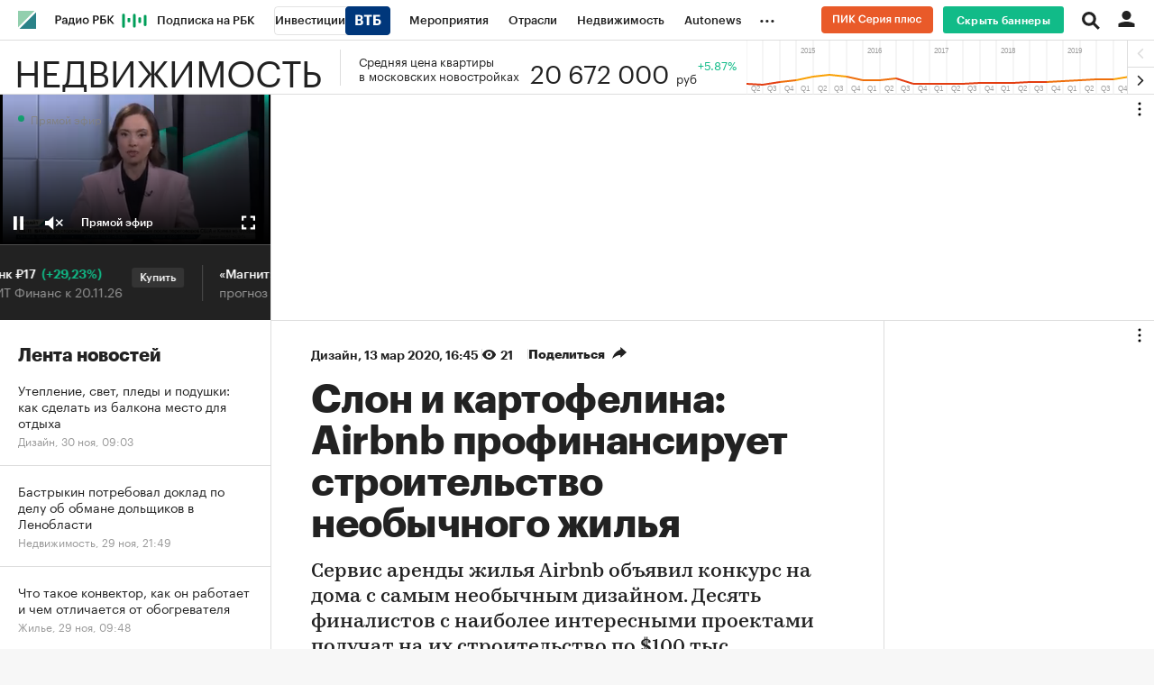

--- FILE ---
content_type: image/svg+xml
request_url: https://s.rbk.ru/v5_realty_static/common/common-10.11.13/styles/images/photo_110.svg
body_size: 619
content:
<svg xmlns="http://www.w3.org/2000/svg" width="110" height="110" viewBox="0 0 110 110" xmlns:xlink="http://www.w3.org/1999/xlink">
  <defs>
    <circle id="b" cx="55" cy="55" r="45"/>
    <filter id="a" width="135.6%" height="135.6%" x="-17.8%" y="-15.6%" filterUnits="objectBoundingBox">
      <feOffset dy="2" in="SourceAlpha" result="shadowOffsetOuter1"/>
      <feGaussianBlur stdDeviation="5" in="shadowOffsetOuter1" result="shadowBlurOuter1"/>
      <feColorMatrix values="0 0 0 0 0 0 0 0 0 0 0 0 0 0 0 0 0 0 0.18 0" in="shadowBlurOuter1"/>
    </filter>
  </defs>
  <g fill="none" fill-rule="evenodd">
    <use fill="black" filter="url(#a)" xlink:href="#b"/>
    <use fill="#FFFFFF" xlink:href="#b"/>
    <path fill="#262626" d="M46.0830991,45 C46.559238,42.1573363 49.0243179,40 51.9937394,40 L58.0062606,40 C60.9649509,40 63.437672,42.1620539 63.9162875,45 L69.0098214,45 C71.2147544,45 73,46.7864076 73,48.990053 L73,65.009947 C73,67.2157067 71.2135362,69 69.0098214,69 L40.9901786,69 C38.7852456,69 37,67.2135924 37,65.009947 L37,48.990053 C37,46.7842933 38.7864638,45 40.9901786,45 L46.0830991,45 Z M55,65 C59.970563,65 64,60.970563 64,56 C64,51.029437 59.970563,47 55,47 C50.029437,47 46,51.029437 46,56 C46,60.970563 50.029437,65 55,65 Z M55,63 C51.1340066,63 48,59.8659934 48,56 C48,52.1340066 51.1340066,49 55,49 C58.8659934,49 62,52.1340066 62,56 C62,59.8659934 58.8659934,63 55,63 Z"/>
  </g>
</svg>
